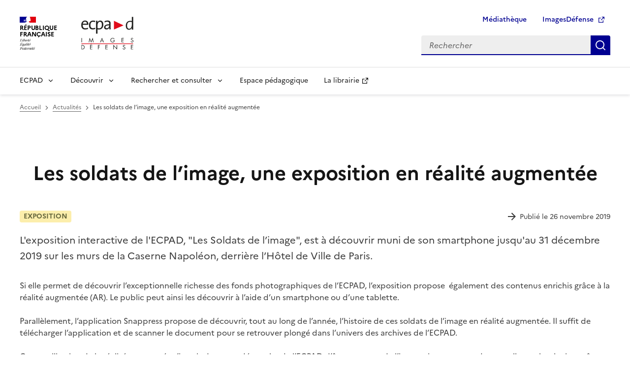

--- FILE ---
content_type: text/html; charset=UTF-8
request_url: https://www.ecpad.fr/actualites/les-soldats-de-limage-une-exposition-en-realite-augmentee/
body_size: 15507
content:
<!doctype html>
<html lang="fr-FR">
  <head>
    <meta charset="utf-8">
    <meta http-equiv="x-ua-compatible" content="ie=edge">
    <meta name="format-detection" content="telephone=no">
    <meta name="viewport" content="width=device-width, initial-scale=1">
    <link rel="dns-prefetch" href="https://analytics.ecpad.fr">
    <link rel="apple-touch-icon" sizes="180x180"
          href="https://www.ecpad.fr/wp-content/themes/ecpadv2/favicons/apple-touch-icon.png">
    <link rel="icon" type="image/png" sizes="32x32"
          href="https://www.ecpad.fr/wp-content/themes/ecpadv2/favicons/favicon-32x32.png">
    <link rel="icon" type="image/png" sizes="16x16"
          href="https://www.ecpad.fr/wp-content/themes/ecpadv2/favicons/favicon-16x16.png">
    <link rel="manifest" href="https://www.ecpad.fr/wp-content/themes/ecpadv2/favicons/site.webmanifest">
    <link rel="mask-icon" href="https://www.ecpad.fr/wp-content/themes/ecpadv2/favicons/safari-pinned-tab.svg"
          color="#e20613">
    <link rel="shortcut icon" href="https://www.ecpad.fr/wp-content/themes/ecpadv2/favicons/favicon.ico">
    <meta name="msapplication-TileColor" content="#00aba9">
    <meta name="msapplication-TileImage"
          content="https://www.ecpad.fr/wp-content/themes/ecpadv2/favicons/mstile-144x144.png">
    <meta name="msapplication-config" content="https://www.ecpad.fr/wp-content/themes/ecpadv2/favicons/browserconfig.xml">
    <meta name="theme-color" content="#ffffff">
        <title>Les soldats de l’image, une exposition en réalité augmentée</title>
	<style>img:is([sizes="auto" i], [sizes^="auto," i]) { contain-intrinsic-size: 3000px 1500px }</style>
	<link rel="canonical" href="https://www.ecpad.fr/actualites/les-soldats-de-limage-une-exposition-en-realite-augmentee/" />
<meta name="description" content="L&rsquo;exposition interactive de l&rsquo;ECPAD, &laquo; Les Soldats de l&rsquo;image &raquo;, est &agrave; d&eacute;couvrir muni de son smartphone jusqu&rsquo;au 31 d&eacute;cembre 2019 sur les murs de la Caserne&#8230;" />
<meta property="og:type" content="article" />
<meta property="og:locale" content="fr_FR" />
<meta property="og:title" content="Les soldats de l’image, une exposition en réalité augmentée" />
<meta property="og:description" content="L&rsquo;exposition interactive de l&rsquo;ECPAD, &laquo; Les Soldats de l&rsquo;image &raquo;, est &agrave; d&eacute;couvrir muni de son smartphone jusqu&rsquo;au 31 d&eacute;cembre 2019 sur les murs de la Caserne Napol&eacute;on, derri&egrave;re l&rsquo;H&ocirc;tel de Ville de&#8230;" />
<meta property="og:url" content="https://www.ecpad.fr/actualites/les-soldats-de-limage-une-exposition-en-realite-augmentee/" />
<meta property="og:image" content="https://www.ecpad.fr/wp-content/uploads/2019/11/soldats-de-l-images-en-realite-augmentee-2019_ECPAD_124_Z_001_001-1280x650.jpg" />
<meta property="og:image:width" content="1280" />
<meta property="og:image:height" content="650" />
<meta property="article:published_time" content="2019-11-26T09:55:39+00:00" />
<meta property="article:modified_time" content="2024-02-29T13:28:12+00:00" />
<meta property="article:publisher" content="https://www.facebook.com/ECPAD" />
<meta name="twitter:card" content="summary_large_image" />
<meta name="twitter:site" content="@ecpa_d" />
<meta name="twitter:title" content="Les soldats de l’image, une exposition en réalité augmentée" />
<meta name="twitter:description" content="L&rsquo;exposition interactive de l&rsquo;ECPAD, &laquo; Les Soldats de l&rsquo;image &raquo;, est &agrave; d&eacute;couvrir muni de son smartphone jusqu&rsquo;au 31 d&eacute;cembre 2019 sur les murs de la Caserne Napol&eacute;on, derri&egrave;re l&rsquo;H&ocirc;tel de Ville de&#8230;" />
<meta name="twitter:image" content="https://www.ecpad.fr/wp-content/uploads/2019/11/soldats-de-l-images-en-realite-augmentee-2019_ECPAD_124_Z_001_001-1280x650.jpg" />
<meta name="google-site-verification" content="VNJjaR6miQs4xdP11i90ujEU2p-22L6KfFPu7RjFuc4" />
<script type="application/ld+json">{"@context":"https://schema.org","@graph":[{"@type":"WebSite","@id":"https://www.ecpad.fr/#/schema/WebSite","url":"https://www.ecpad.fr/","alternateName":"ECPAD","inLanguage":"fr-FR","potentialAction":{"@type":"SearchAction","target":{"@type":"EntryPoint","urlTemplate":"https://www.ecpad.fr/search/{search_term_string}/"},"query-input":"required name=search_term_string"},"publisher":{"@type":"Organization","@id":"https://www.ecpad.fr/#/schema/Organization","name":"ECPAD","url":"https://www.ecpad.fr/","sameAs":["https://www.facebook.com/ECPAD","https://twitter.com/ecpa_d","https://www.instagram.com/ecpad/","https://www.youtube.com/channel/UCQra72pGt2WlX76fUGjsIvQ","https://fr.linkedin.com/company/ecpad"],"logo":{"@type":"ImageObject","url":"https://www.ecpad.fr/wp-content/uploads/2019/06/cropped-logoECPAD_FB.png","contentUrl":"https://www.ecpad.fr/wp-content/uploads/2019/06/cropped-logoECPAD_FB.png","width":1200,"height":630,"contentSize":"91493"}}},{"@type":"WebPage","@id":"https://www.ecpad.fr/actualites/les-soldats-de-limage-une-exposition-en-realite-augmentee/","url":"https://www.ecpad.fr/actualites/les-soldats-de-limage-une-exposition-en-realite-augmentee/","name":"Les soldats de l’image, une exposition en réalité augmentée","description":"L&rsquo;exposition interactive de l&rsquo;ECPAD, &laquo; Les Soldats de l&rsquo;image &raquo;, est &agrave; d&eacute;couvrir muni de son smartphone jusqu&rsquo;au 31 d&eacute;cembre 2019 sur les murs de la Caserne&#8230;","inLanguage":"fr-FR","isPartOf":{"@id":"https://www.ecpad.fr/#/schema/WebSite"},"breadcrumb":{"@type":"BreadcrumbList","@id":"https://www.ecpad.fr/#/schema/BreadcrumbList","itemListElement":[{"@type":"ListItem","position":1,"item":"https://www.ecpad.fr/"},{"@type":"ListItem","position":2,"item":"https://www.ecpad.fr/actualites/","name":"Actualités"},{"@type":"ListItem","position":3,"name":"Les soldats de l’image, une exposition en réalité augmentée"}]},"potentialAction":{"@type":"ReadAction","target":"https://www.ecpad.fr/actualites/les-soldats-de-limage-une-exposition-en-realite-augmentee/"},"datePublished":"2019-11-26T09:55:39+00:00","dateModified":"2024-02-29T13:28:12+00:00","author":{"@type":"Person","@id":"https://www.ecpad.fr/#/schema/Person/db2f4fafb3d762f4248a859733c2a684","name":"carcf6"}}]}</script>
<script>
window._wpemojiSettings = {"baseUrl":"https:\/\/s.w.org\/images\/core\/emoji\/16.0.1\/72x72\/","ext":".png","svgUrl":"https:\/\/s.w.org\/images\/core\/emoji\/16.0.1\/svg\/","svgExt":".svg","source":{"concatemoji":"https:\/\/www.ecpad.fr\/wp-includes\/js\/wp-emoji-release.min.js?ver=6.8.3"}};
/*! This file is auto-generated */
!function(s,n){var o,i,e;function c(e){try{var t={supportTests:e,timestamp:(new Date).valueOf()};sessionStorage.setItem(o,JSON.stringify(t))}catch(e){}}function p(e,t,n){e.clearRect(0,0,e.canvas.width,e.canvas.height),e.fillText(t,0,0);var t=new Uint32Array(e.getImageData(0,0,e.canvas.width,e.canvas.height).data),a=(e.clearRect(0,0,e.canvas.width,e.canvas.height),e.fillText(n,0,0),new Uint32Array(e.getImageData(0,0,e.canvas.width,e.canvas.height).data));return t.every(function(e,t){return e===a[t]})}function u(e,t){e.clearRect(0,0,e.canvas.width,e.canvas.height),e.fillText(t,0,0);for(var n=e.getImageData(16,16,1,1),a=0;a<n.data.length;a++)if(0!==n.data[a])return!1;return!0}function f(e,t,n,a){switch(t){case"flag":return n(e,"\ud83c\udff3\ufe0f\u200d\u26a7\ufe0f","\ud83c\udff3\ufe0f\u200b\u26a7\ufe0f")?!1:!n(e,"\ud83c\udde8\ud83c\uddf6","\ud83c\udde8\u200b\ud83c\uddf6")&&!n(e,"\ud83c\udff4\udb40\udc67\udb40\udc62\udb40\udc65\udb40\udc6e\udb40\udc67\udb40\udc7f","\ud83c\udff4\u200b\udb40\udc67\u200b\udb40\udc62\u200b\udb40\udc65\u200b\udb40\udc6e\u200b\udb40\udc67\u200b\udb40\udc7f");case"emoji":return!a(e,"\ud83e\udedf")}return!1}function g(e,t,n,a){var r="undefined"!=typeof WorkerGlobalScope&&self instanceof WorkerGlobalScope?new OffscreenCanvas(300,150):s.createElement("canvas"),o=r.getContext("2d",{willReadFrequently:!0}),i=(o.textBaseline="top",o.font="600 32px Arial",{});return e.forEach(function(e){i[e]=t(o,e,n,a)}),i}function t(e){var t=s.createElement("script");t.src=e,t.defer=!0,s.head.appendChild(t)}"undefined"!=typeof Promise&&(o="wpEmojiSettingsSupports",i=["flag","emoji"],n.supports={everything:!0,everythingExceptFlag:!0},e=new Promise(function(e){s.addEventListener("DOMContentLoaded",e,{once:!0})}),new Promise(function(t){var n=function(){try{var e=JSON.parse(sessionStorage.getItem(o));if("object"==typeof e&&"number"==typeof e.timestamp&&(new Date).valueOf()<e.timestamp+604800&&"object"==typeof e.supportTests)return e.supportTests}catch(e){}return null}();if(!n){if("undefined"!=typeof Worker&&"undefined"!=typeof OffscreenCanvas&&"undefined"!=typeof URL&&URL.createObjectURL&&"undefined"!=typeof Blob)try{var e="postMessage("+g.toString()+"("+[JSON.stringify(i),f.toString(),p.toString(),u.toString()].join(",")+"));",a=new Blob([e],{type:"text/javascript"}),r=new Worker(URL.createObjectURL(a),{name:"wpTestEmojiSupports"});return void(r.onmessage=function(e){c(n=e.data),r.terminate(),t(n)})}catch(e){}c(n=g(i,f,p,u))}t(n)}).then(function(e){for(var t in e)n.supports[t]=e[t],n.supports.everything=n.supports.everything&&n.supports[t],"flag"!==t&&(n.supports.everythingExceptFlag=n.supports.everythingExceptFlag&&n.supports[t]);n.supports.everythingExceptFlag=n.supports.everythingExceptFlag&&!n.supports.flag,n.DOMReady=!1,n.readyCallback=function(){n.DOMReady=!0}}).then(function(){return e}).then(function(){var e;n.supports.everything||(n.readyCallback(),(e=n.source||{}).concatemoji?t(e.concatemoji):e.wpemoji&&e.twemoji&&(t(e.twemoji),t(e.wpemoji)))}))}((window,document),window._wpemojiSettings);
</script>
<style id='wp-emoji-styles-inline-css'>

	img.wp-smiley, img.emoji {
		display: inline !important;
		border: none !important;
		box-shadow: none !important;
		height: 1em !important;
		width: 1em !important;
		margin: 0 0.07em !important;
		vertical-align: -0.1em !important;
		background: none !important;
		padding: 0 !important;
	}
</style>
<link rel='stylesheet' id='wp-block-library-css' href='https://www.ecpad.fr/wp-includes/css/dist/block-library/style.min.css?ver=6.8.3' media='all' />
<style id='qsm-quiz-style-inline-css'>


</style>
<link rel='stylesheet' id='wp-components-css' href='https://www.ecpad.fr/wp-includes/css/dist/components/style.min.css?ver=6.8.3' media='all' />
<link rel='stylesheet' id='wp-preferences-css' href='https://www.ecpad.fr/wp-includes/css/dist/preferences/style.min.css?ver=6.8.3' media='all' />
<link rel='stylesheet' id='wp-block-editor-css' href='https://www.ecpad.fr/wp-includes/css/dist/block-editor/style.min.css?ver=6.8.3' media='all' />
<link rel='stylesheet' id='wp-reusable-blocks-css' href='https://www.ecpad.fr/wp-includes/css/dist/reusable-blocks/style.min.css?ver=6.8.3' media='all' />
<link rel='stylesheet' id='wp-patterns-css' href='https://www.ecpad.fr/wp-includes/css/dist/patterns/style.min.css?ver=6.8.3' media='all' />
<link rel='stylesheet' id='wp-editor-css' href='https://www.ecpad.fr/wp-includes/css/dist/editor/style.min.css?ver=6.8.3' media='all' />
<link rel='stylesheet' id='blocks_ecpad-cgb-style-css-css' href='https://www.ecpad.fr/wp-content/plugins/blocks-ecpad/dist/blocks.style.build.css?ver=6.8.3' media='all' />
<style id='global-styles-inline-css'>
:root{--wp--preset--aspect-ratio--square: 1;--wp--preset--aspect-ratio--4-3: 4/3;--wp--preset--aspect-ratio--3-4: 3/4;--wp--preset--aspect-ratio--3-2: 3/2;--wp--preset--aspect-ratio--2-3: 2/3;--wp--preset--aspect-ratio--16-9: 16/9;--wp--preset--aspect-ratio--9-16: 9/16;--wp--preset--color--black: #000000;--wp--preset--color--cyan-bluish-gray: #abb8c3;--wp--preset--color--white: #ffffff;--wp--preset--color--pale-pink: #f78da7;--wp--preset--color--vivid-red: #cf2e2e;--wp--preset--color--luminous-vivid-orange: #ff6900;--wp--preset--color--luminous-vivid-amber: #fcb900;--wp--preset--color--light-green-cyan: #7bdcb5;--wp--preset--color--vivid-green-cyan: #00d084;--wp--preset--color--pale-cyan-blue: #8ed1fc;--wp--preset--color--vivid-cyan-blue: #0693e3;--wp--preset--color--vivid-purple: #9b51e0;--wp--preset--color--base: #ffffff;--wp--preset--color--contrast: #3a3a3a;--wp--preset--color--heading: #161616;--wp--preset--color--base-bleu-france: #f5f5fe;--wp--preset--color--base-alt-grey: #f6f6f6;--wp--preset--gradient--vivid-cyan-blue-to-vivid-purple: linear-gradient(135deg,rgba(6,147,227,1) 0%,rgb(155,81,224) 100%);--wp--preset--gradient--light-green-cyan-to-vivid-green-cyan: linear-gradient(135deg,rgb(122,220,180) 0%,rgb(0,208,130) 100%);--wp--preset--gradient--luminous-vivid-amber-to-luminous-vivid-orange: linear-gradient(135deg,rgba(252,185,0,1) 0%,rgba(255,105,0,1) 100%);--wp--preset--gradient--luminous-vivid-orange-to-vivid-red: linear-gradient(135deg,rgba(255,105,0,1) 0%,rgb(207,46,46) 100%);--wp--preset--gradient--very-light-gray-to-cyan-bluish-gray: linear-gradient(135deg,rgb(238,238,238) 0%,rgb(169,184,195) 100%);--wp--preset--gradient--cool-to-warm-spectrum: linear-gradient(135deg,rgb(74,234,220) 0%,rgb(151,120,209) 20%,rgb(207,42,186) 40%,rgb(238,44,130) 60%,rgb(251,105,98) 80%,rgb(254,248,76) 100%);--wp--preset--gradient--blush-light-purple: linear-gradient(135deg,rgb(255,206,236) 0%,rgb(152,150,240) 100%);--wp--preset--gradient--blush-bordeaux: linear-gradient(135deg,rgb(254,205,165) 0%,rgb(254,45,45) 50%,rgb(107,0,62) 100%);--wp--preset--gradient--luminous-dusk: linear-gradient(135deg,rgb(255,203,112) 0%,rgb(199,81,192) 50%,rgb(65,88,208) 100%);--wp--preset--gradient--pale-ocean: linear-gradient(135deg,rgb(255,245,203) 0%,rgb(182,227,212) 50%,rgb(51,167,181) 100%);--wp--preset--gradient--electric-grass: linear-gradient(135deg,rgb(202,248,128) 0%,rgb(113,206,126) 100%);--wp--preset--gradient--midnight: linear-gradient(135deg,rgb(2,3,129) 0%,rgb(40,116,252) 100%);--wp--preset--font-size--small: 13px;--wp--preset--font-size--medium: 20px;--wp--preset--font-size--large: 36px;--wp--preset--font-size--x-large: 42px;--wp--preset--font-size--fr-xs: 12px;--wp--preset--font-size--fr-sm: 14px;--wp--preset--font-size--fr-md: 16px;--wp--preset--font-size--fr-lg: 18px;--wp--preset--font-size--fr-xl: 20px;--wp--preset--font-size--fr-h-3: 28px;--wp--preset--font-size--fr-h-4: 24px;--wp--preset--font-size--fr-h-5: 22px;--wp--preset--font-size--fr-h-6: 20px;--wp--preset--font-family--marianne: Marianne, Arial, system-ui, -apple-system, 'Segoe UI', 'Helvetica Neue', 'Noto Sans', 'Liberation Sans', sans-serif, 'Apple Color Emoji', 'Segoe UI Emoji', 'Segoe UI Symbol', 'Noto Color Emoji';--wp--preset--spacing--20: 0.44rem;--wp--preset--spacing--30: 0.67rem;--wp--preset--spacing--40: 1rem;--wp--preset--spacing--50: 1.5rem;--wp--preset--spacing--60: 2.25rem;--wp--preset--spacing--70: 3.38rem;--wp--preset--spacing--80: 5.06rem;--wp--preset--shadow--natural: 6px 6px 9px rgba(0, 0, 0, 0.2);--wp--preset--shadow--deep: 12px 12px 50px rgba(0, 0, 0, 0.4);--wp--preset--shadow--sharp: 6px 6px 0px rgba(0, 0, 0, 0.2);--wp--preset--shadow--outlined: 6px 6px 0px -3px rgba(255, 255, 255, 1), 6px 6px rgba(0, 0, 0, 1);--wp--preset--shadow--crisp: 6px 6px 0px rgba(0, 0, 0, 1);}:root { --wp--style--global--content-size: 78rem;--wp--style--global--wide-size: 78rem; }:where(body) { margin: 0; }.wp-site-blocks > .alignleft { float: left; margin-right: 2em; }.wp-site-blocks > .alignright { float: right; margin-left: 2em; }.wp-site-blocks > .aligncenter { justify-content: center; margin-left: auto; margin-right: auto; }:where(.is-layout-flex){gap: 0.5em;}:where(.is-layout-grid){gap: 0.5em;}.is-layout-flow > .alignleft{float: left;margin-inline-start: 0;margin-inline-end: 2em;}.is-layout-flow > .alignright{float: right;margin-inline-start: 2em;margin-inline-end: 0;}.is-layout-flow > .aligncenter{margin-left: auto !important;margin-right: auto !important;}.is-layout-constrained > .alignleft{float: left;margin-inline-start: 0;margin-inline-end: 2em;}.is-layout-constrained > .alignright{float: right;margin-inline-start: 2em;margin-inline-end: 0;}.is-layout-constrained > .aligncenter{margin-left: auto !important;margin-right: auto !important;}.is-layout-constrained > :where(:not(.alignleft):not(.alignright):not(.alignfull)){max-width: var(--wp--style--global--content-size);margin-left: auto !important;margin-right: auto !important;}.is-layout-constrained > .alignwide{max-width: var(--wp--style--global--wide-size);}body .is-layout-flex{display: flex;}.is-layout-flex{flex-wrap: wrap;align-items: center;}.is-layout-flex > :is(*, div){margin: 0;}body .is-layout-grid{display: grid;}.is-layout-grid > :is(*, div){margin: 0;}body{font-family: var(--wp--preset--font-family--marianne);padding-top: 0px;padding-right: 0px;padding-bottom: 0px;padding-left: 0px;}a:where(:not(.wp-element-button)){text-decoration: underline;}h1, h2, h3, h4, h5, h6{color: var(--wp--preset--color--heading);}:root :where(.wp-element-button, .wp-block-button__link){background-color: #32373c;border-width: 0;color: #fff;font-family: inherit;font-size: inherit;line-height: inherit;padding: calc(0.667em + 2px) calc(1.333em + 2px);text-decoration: none;}.has-black-color{color: var(--wp--preset--color--black) !important;}.has-cyan-bluish-gray-color{color: var(--wp--preset--color--cyan-bluish-gray) !important;}.has-white-color{color: var(--wp--preset--color--white) !important;}.has-pale-pink-color{color: var(--wp--preset--color--pale-pink) !important;}.has-vivid-red-color{color: var(--wp--preset--color--vivid-red) !important;}.has-luminous-vivid-orange-color{color: var(--wp--preset--color--luminous-vivid-orange) !important;}.has-luminous-vivid-amber-color{color: var(--wp--preset--color--luminous-vivid-amber) !important;}.has-light-green-cyan-color{color: var(--wp--preset--color--light-green-cyan) !important;}.has-vivid-green-cyan-color{color: var(--wp--preset--color--vivid-green-cyan) !important;}.has-pale-cyan-blue-color{color: var(--wp--preset--color--pale-cyan-blue) !important;}.has-vivid-cyan-blue-color{color: var(--wp--preset--color--vivid-cyan-blue) !important;}.has-vivid-purple-color{color: var(--wp--preset--color--vivid-purple) !important;}.has-base-color{color: var(--wp--preset--color--base) !important;}.has-contrast-color{color: var(--wp--preset--color--contrast) !important;}.has-heading-color{color: var(--wp--preset--color--heading) !important;}.has-base-bleu-france-color{color: var(--wp--preset--color--base-bleu-france) !important;}.has-base-alt-grey-color{color: var(--wp--preset--color--base-alt-grey) !important;}.has-black-background-color{background-color: var(--wp--preset--color--black) !important;}.has-cyan-bluish-gray-background-color{background-color: var(--wp--preset--color--cyan-bluish-gray) !important;}.has-white-background-color{background-color: var(--wp--preset--color--white) !important;}.has-pale-pink-background-color{background-color: var(--wp--preset--color--pale-pink) !important;}.has-vivid-red-background-color{background-color: var(--wp--preset--color--vivid-red) !important;}.has-luminous-vivid-orange-background-color{background-color: var(--wp--preset--color--luminous-vivid-orange) !important;}.has-luminous-vivid-amber-background-color{background-color: var(--wp--preset--color--luminous-vivid-amber) !important;}.has-light-green-cyan-background-color{background-color: var(--wp--preset--color--light-green-cyan) !important;}.has-vivid-green-cyan-background-color{background-color: var(--wp--preset--color--vivid-green-cyan) !important;}.has-pale-cyan-blue-background-color{background-color: var(--wp--preset--color--pale-cyan-blue) !important;}.has-vivid-cyan-blue-background-color{background-color: var(--wp--preset--color--vivid-cyan-blue) !important;}.has-vivid-purple-background-color{background-color: var(--wp--preset--color--vivid-purple) !important;}.has-base-background-color{background-color: var(--wp--preset--color--base) !important;}.has-contrast-background-color{background-color: var(--wp--preset--color--contrast) !important;}.has-heading-background-color{background-color: var(--wp--preset--color--heading) !important;}.has-base-bleu-france-background-color{background-color: var(--wp--preset--color--base-bleu-france) !important;}.has-base-alt-grey-background-color{background-color: var(--wp--preset--color--base-alt-grey) !important;}.has-black-border-color{border-color: var(--wp--preset--color--black) !important;}.has-cyan-bluish-gray-border-color{border-color: var(--wp--preset--color--cyan-bluish-gray) !important;}.has-white-border-color{border-color: var(--wp--preset--color--white) !important;}.has-pale-pink-border-color{border-color: var(--wp--preset--color--pale-pink) !important;}.has-vivid-red-border-color{border-color: var(--wp--preset--color--vivid-red) !important;}.has-luminous-vivid-orange-border-color{border-color: var(--wp--preset--color--luminous-vivid-orange) !important;}.has-luminous-vivid-amber-border-color{border-color: var(--wp--preset--color--luminous-vivid-amber) !important;}.has-light-green-cyan-border-color{border-color: var(--wp--preset--color--light-green-cyan) !important;}.has-vivid-green-cyan-border-color{border-color: var(--wp--preset--color--vivid-green-cyan) !important;}.has-pale-cyan-blue-border-color{border-color: var(--wp--preset--color--pale-cyan-blue) !important;}.has-vivid-cyan-blue-border-color{border-color: var(--wp--preset--color--vivid-cyan-blue) !important;}.has-vivid-purple-border-color{border-color: var(--wp--preset--color--vivid-purple) !important;}.has-base-border-color{border-color: var(--wp--preset--color--base) !important;}.has-contrast-border-color{border-color: var(--wp--preset--color--contrast) !important;}.has-heading-border-color{border-color: var(--wp--preset--color--heading) !important;}.has-base-bleu-france-border-color{border-color: var(--wp--preset--color--base-bleu-france) !important;}.has-base-alt-grey-border-color{border-color: var(--wp--preset--color--base-alt-grey) !important;}.has-vivid-cyan-blue-to-vivid-purple-gradient-background{background: var(--wp--preset--gradient--vivid-cyan-blue-to-vivid-purple) !important;}.has-light-green-cyan-to-vivid-green-cyan-gradient-background{background: var(--wp--preset--gradient--light-green-cyan-to-vivid-green-cyan) !important;}.has-luminous-vivid-amber-to-luminous-vivid-orange-gradient-background{background: var(--wp--preset--gradient--luminous-vivid-amber-to-luminous-vivid-orange) !important;}.has-luminous-vivid-orange-to-vivid-red-gradient-background{background: var(--wp--preset--gradient--luminous-vivid-orange-to-vivid-red) !important;}.has-very-light-gray-to-cyan-bluish-gray-gradient-background{background: var(--wp--preset--gradient--very-light-gray-to-cyan-bluish-gray) !important;}.has-cool-to-warm-spectrum-gradient-background{background: var(--wp--preset--gradient--cool-to-warm-spectrum) !important;}.has-blush-light-purple-gradient-background{background: var(--wp--preset--gradient--blush-light-purple) !important;}.has-blush-bordeaux-gradient-background{background: var(--wp--preset--gradient--blush-bordeaux) !important;}.has-luminous-dusk-gradient-background{background: var(--wp--preset--gradient--luminous-dusk) !important;}.has-pale-ocean-gradient-background{background: var(--wp--preset--gradient--pale-ocean) !important;}.has-electric-grass-gradient-background{background: var(--wp--preset--gradient--electric-grass) !important;}.has-midnight-gradient-background{background: var(--wp--preset--gradient--midnight) !important;}.has-small-font-size{font-size: var(--wp--preset--font-size--small) !important;}.has-medium-font-size{font-size: var(--wp--preset--font-size--medium) !important;}.has-large-font-size{font-size: var(--wp--preset--font-size--large) !important;}.has-x-large-font-size{font-size: var(--wp--preset--font-size--x-large) !important;}.has-fr-xs-font-size{font-size: var(--wp--preset--font-size--fr-xs) !important;}.has-fr-sm-font-size{font-size: var(--wp--preset--font-size--fr-sm) !important;}.has-fr-md-font-size{font-size: var(--wp--preset--font-size--fr-md) !important;}.has-fr-lg-font-size{font-size: var(--wp--preset--font-size--fr-lg) !important;}.has-fr-xl-font-size{font-size: var(--wp--preset--font-size--fr-xl) !important;}.has-fr-h-3-font-size{font-size: var(--wp--preset--font-size--fr-h-3) !important;}.has-fr-h-4-font-size{font-size: var(--wp--preset--font-size--fr-h-4) !important;}.has-fr-h-5-font-size{font-size: var(--wp--preset--font-size--fr-h-5) !important;}.has-fr-h-6-font-size{font-size: var(--wp--preset--font-size--fr-h-6) !important;}.has-marianne-font-family{font-family: var(--wp--preset--font-family--marianne) !important;}
:where(.wp-block-post-template.is-layout-flex){gap: 1.25em;}:where(.wp-block-post-template.is-layout-grid){gap: 1.25em;}
:where(.wp-block-columns.is-layout-flex){gap: 2em;}:where(.wp-block-columns.is-layout-grid){gap: 2em;}
:root :where(.wp-block-pullquote){font-size: 1.5em;line-height: 1.6;}
</style>
<link rel='stylesheet' id='wp_mailjet_form_builder_widget-widget-front-styles-css' href='https://www.ecpad.fr/wp-content/plugins/mailjet-for-wordpress/src/widgetformbuilder/css/front-widget.css?ver=6.1.5' media='all' />
<link rel='stylesheet' id='cf7cf-style-css' href='https://www.ecpad.fr/wp-content/plugins/cf7-conditional-fields/style.css?ver=2.6.4' media='all' />
<link rel='stylesheet' id='app/0-css' href='https://www.ecpad.fr/wp-content/themes/ecpadv2/public/css/app.a46767.css' media='all' />
<link rel='stylesheet' id='dsfr/0-css' href='https://www.ecpad.fr/wp-content/themes/ecpadv2/public/css/dsfr.9fff2c.css' media='all' />
<link rel='stylesheet' id='nextgen-custom/0-css' href='https://www.ecpad.fr/wp-content/themes/ecpadv2/public/css/nextgen-custom.1cd731.css' media='all' />
<script src="https://www.ecpad.fr/wp-includes/js/jquery/jquery.min.js?ver=3.7.1" id="jquery-core-js"></script>
<script src="https://www.ecpad.fr/wp-includes/js/jquery/jquery-migrate.min.js?ver=3.4.1" id="jquery-migrate-js"></script>
<style class='wp-fonts-local'>
@font-face{font-family:Marianne;font-style:normal;font-weight:400;font-display:fallback;src:url('https://www.ecpad.fr/wp-content/themes/ecpadv2/resources/fonts/Marianne-Regular.woff2') format('woff2');}
@font-face{font-family:Marianne;font-style:italic;font-weight:400;font-display:fallback;src:url('https://www.ecpad.fr/wp-content/themes/ecpadv2/resources/fonts/Marianne-Regular_Italic.woff2') format('woff2');}
@font-face{font-family:Marianne;font-style:normal;font-weight:300;font-display:fallback;src:url('https://www.ecpad.fr/wp-content/themes/ecpadv2/resources/fonts/Marianne-Light.woff2') format('woff2');}
@font-face{font-family:Marianne;font-style:italic;font-weight:300;font-display:fallback;src:url('https://www.ecpad.fr/wp-content/themes/ecpadv2/resources/fonts/Marianne-Light_Italic.woff2') format('woff2');}
@font-face{font-family:Marianne;font-style:normal;font-weight:500;font-display:fallback;src:url('https://www.ecpad.fr/wp-content/themes/ecpadv2/resources/fonts/Marianne-Medium.woff2') format('woff2');}
@font-face{font-family:Marianne;font-style:italic;font-weight:500;font-display:fallback;src:url('https://www.ecpad.fr/wp-content/themes/ecpadv2/resources/fonts/Marianne-Medium_Italic.woff2') format('woff2');}
@font-face{font-family:Marianne;font-style:normal;font-weight:700;font-display:fallback;src:url('https://www.ecpad.fr/wp-content/themes/ecpadv2/resources/fonts/Marianne-Bold.woff2') format('woff2');}
@font-face{font-family:Marianne;font-style:italic;font-weight:700;font-display:fallback;src:url('https://www.ecpad.fr/wp-content/themes/ecpadv2/resources/fonts/Marianne-Bold_Italic.woff2') format('woff2');}
</style>
  </head>

  <body class="wp-singular ecpad_actus-template-default single single-ecpad_actus postid-6959 wp-embed-responsive wp-theme-ecpadv2 exposition-coup-d-envoi-la-grande-guerre-et-les-sports-collectifs">
        <div id="app">
      <div class="fr-skiplinks">
  <nav class="fr-container" role="navigation" aria-label="Accès rapide">
    <ul class="fr-skiplinks__list">
      <li>
        <a class="fr-link" href="#main">Contenu</a>
      </li>
      <li>
        <a class="fr-link" href="#navigation-581">Menu</a>
      </li>
      <li>
        <a class="fr-link" href="#search-574">Recherche</a>
      </li>
      <li>
        <a class="fr-link" href="#footer">Pied de page</a>
      </li>
    </ul>
  </nav>
</div>
      <header role="banner" class="fr-header">
  <div class="fr-header__body">
    <div class="fr-container">
      <div class="fr-header__body-row">
        <div class="fr-header__brand fr-enlarge-link">
          <div class="fr-header__brand-top">
            <div class="fr-header__logo">
              <p class="fr-logo">
                République
                <br>Française
              </p>
            </div>
            <div class="fr-header__operator">
              <a href="https://www.ecpad.fr/" title="Accueil - ECPAD - République Française">
                <img class="fr-responsive-img" style="max-width:9.0625rem;" src="https://www.ecpad.fr/wp-content/themes/ecpadv2/public/images/logo_ecpad.36b178.svg" alt="Logo de l'ECPAD" />
              </a>
            </div>
            <div class="fr-header__navbar">
              <button class="fr-btn--search fr-btn" data-fr-opened="false" aria-controls="modal-menu-mobile" id="button-576" title="Rechercher">
                Rechercher
              </button>
              <button class="fr-btn--menu fr-btn" data-fr-opened="false" aria-controls="modal-577" aria-haspopup="menu" id="button-578" title="Menu">
                Menu
              </button>
            </div>
          </div>
        </div>
        <div class="fr-header__tools">
          <div class="fr-header__tools-links">
            <ul class="fr-btns-group">
              <li>
                <a class="fr-btn" href="https://www.ecpad.fr/mediatheque/">
                  Médiathèque
                </a>
              </li>
              <li>
                <a class="fr-btn" href="https://imagesdefense.gouv.fr/" target="_blank" rel="noopener" title="Aller sur le site ImagesDéfense - nouvel onglet">
                  ImagesDéfense
                </a>
              </li>
            </ul>
          </div>
          <div class="fr-header__search fr-modal" id="modal-menu-mobile">
            <div class="fr-container fr-container-lg--fluid">
              <button class="fr-btn--close fr-btn" aria-controls="modal-menu-mobile" title="Fermer">
                Fermer
              </button>
              <form class="fr-search-bar search-form" id="search-574" role="search" method="get" action="https://www.ecpad.fr/">
                <label class="fr-label" for="s">
                  Rechercher
                </label>
                <input class="fr-input" placeholder="Rechercher" type="search" id="s" name="s">
                <button class="fr-btn" title="Rechercher">
                  Rechercher
                </button>
              </form>
            </div>
          </div>
        </div>
      </div>
    </div>
  </div>
  <div class="fr-header__menu fr-modal" id="modal-577" aria-labelledby="button-578">
    <div class="fr-container">
      <button class="fr-btn--close fr-btn" aria-controls="modal-577" title="Fermer">
        Fermer
      </button>
      <div class="fr-header__menu-links">
      </div>
      <nav class="fr-nav" id="navigation-581" role="navigation" aria-label="Menu principal">
                      <ul id="menu-mega-menu" class="fr-nav__list"><li id="menu-item-26334" class="menu-item menu-item-type-custom menu-item-object-custom menu-item-has-children menu-item-26334 fr-nav__item"><button class="fr-nav__btn" aria-expanded="false" aria-controls="sub-menu-item-26334" >ECPAD</button><div class="fr-collapse fr-mega-menu" tabindex="-1" id="sub-menu-item-26334">
<div class='fr-container fr-container--fluid fr-container-lg'><button class="fr-btn--close fr-btn" aria-controls="sub-menu-item-26334">Fermer</button>
<div class='fr-grid-row fr-grid-row-lg--gutters'><div class='fr-col-12 fr-col-lg-8 fr-col-offset-lg-4--right'>
<div class='fr-mega-menu__leader'>
<h4 class='fr-h4 fr-mb-2v'>ECPAD</h4></div>
</div>

	<div class="sub-menu fr-col-12 fr-col-lg-4" id="sub-menu-item-26336">
	<ul class='fr-mega-menu__list'>		<li id="menu-item-26338" class="menu-item menu-item-type-post_type menu-item-object-page menu-item-26338"><a  href="https://www.ecpad.fr/presentation/" class="fr-nav__link">Présentation et missions</a>
		<li id="menu-item-26341" class="menu-item menu-item-type-post_type menu-item-object-page menu-item-26341"><a  href="https://www.ecpad.fr/histoire-de-letablissement/" class="fr-nav__link">Histoire de l’établissement</a>
		<li id="menu-item-26345" class="menu-item menu-item-type-post_type menu-item-object-page menu-item-26345"><a  href="https://www.ecpad.fr/le-cinema-et-la-photo-des-armees/" class="fr-nav__link">Histoire des soldats de l’image</a>
		<li id="menu-item-26347" class="menu-item menu-item-type-post_type_archive menu-item-object-ecpad_realisation menu-item-26347"><a  href="https://www.ecpad.fr/nos-realisations/" class="fr-nav__link">Catalogue des réalisations</a>
		<li id="menu-item-26348" class="menu-item menu-item-type-post_type_archive menu-item-object-ecpad_actus menu-item-26348"><a  href="https://www.ecpad.fr/actualites/" class="fr-nav__link">Actualités</a>
		<li id="menu-item-26351" class="menu-item menu-item-type-post_type menu-item-object-page menu-item-26351"><a  href="https://www.ecpad.fr/recrutement/" class="fr-nav__link">Nous rejoindre</a>
	</div>
</div>
</div>
</div>
</li>
<li id="menu-item-26354" class="menu-item menu-item-type-custom menu-item-object-custom menu-item-has-children menu-item-26354 fr-nav__item"><button class="fr-nav__btn" aria-expanded="false" aria-controls="sub-menu-item-26354" >Découvrir</button><div class="fr-collapse fr-mega-menu" tabindex="-1" id="sub-menu-item-26354">
<div class='fr-container fr-container--fluid fr-container-lg'><button class="fr-btn--close fr-btn" aria-controls="sub-menu-item-26354">Fermer</button>
<div class='fr-grid-row fr-grid-row-lg--gutters'><div class='fr-col-12 fr-col-lg-8 fr-col-offset-lg-4--right'>
<div class='fr-mega-menu__leader'>
<h4 class='fr-h4 fr-mb-2v'>Découvrir</h4></div>
</div>

	<div class="sub-menu fr-col-12 fr-col-lg-4" id="sub-menu-item-26355">
	<ul class='fr-mega-menu__list'>		<li id="menu-item-27360" class="menu-item menu-item-type-post_type_archive menu-item-object-ecpad_agenda menu-item-27360"><a  href="https://www.ecpad.fr/programmation-culturelle/" class="fr-nav__link">Programmation culturelle</a>
		<li id="menu-item-27189" class="menu-item menu-item-type-post_type menu-item-object-page menu-item-27189"><a  href="https://www.ecpad.fr/publications/" class="fr-nav__link">Publications</a>
		<li id="menu-item-27188" class="menu-item menu-item-type-post_type menu-item-object-page menu-item-27188"><a  href="https://www.ecpad.fr/expositions/" class="fr-nav__link">Expositions</a>
		<li id="menu-item-27187" class="menu-item menu-item-type-post_type menu-item-object-page menu-item-27187"><a  href="https://www.ecpad.fr/coproductions/" class="fr-nav__link">Coproductions</a>
		<li id="menu-item-27186" class="menu-item menu-item-type-post_type menu-item-object-page menu-item-27186"><a  href="https://www.ecpad.fr/captations/" class="fr-nav__link">Captations</a>
	</div>

	<div class="sub-menu fr-col-12 fr-col-lg-4" id="sub-menu-item-26364">
	<ul class='fr-mega-menu__list'>		<li id="menu-item-27185" class="menu-item menu-item-type-post_type menu-item-object-page menu-item-27185"><a  href="https://www.ecpad.fr/productions-film/" class="fr-nav__link">Productions film</a>
		<li id="menu-item-27184" class="menu-item menu-item-type-post_type menu-item-object-page menu-item-27184"><a  href="https://www.ecpad.fr/reportages-photo/" class="fr-nav__link">Reportages photo</a>
		<li id="menu-item-27183" class="menu-item menu-item-type-post_type menu-item-object-page menu-item-27183"><a  href="https://www.ecpad.fr/nouvelles-ecritures/" class="fr-nav__link">Nouvelles écritures</a>
		<li id="menu-item-27067" class="menu-item menu-item-type-post_type menu-item-object-page menu-item-27067"><a  href="https://www.ecpad.fr/la-residence-au-fort/" class="fr-nav__link">Résidences au fort</a>
		<li id="menu-item-27182" class="menu-item menu-item-type-post_type menu-item-object-page menu-item-27182"><a  href="https://www.ecpad.fr/dossiers-thematiques/" class="fr-nav__link">Dossiers thématiques</a>
	</div>
</div>
</div>
</div>
</li>
<li id="menu-item-26371" class="menu-item menu-item-type-custom menu-item-object-custom menu-item-has-children menu-item-26371 fr-nav__item"><button class="fr-nav__btn" aria-expanded="false" aria-controls="sub-menu-item-26371" >Rechercher et consulter</button><div class="fr-collapse fr-mega-menu" tabindex="-1" id="sub-menu-item-26371">
<div class='fr-container fr-container--fluid fr-container-lg'><button class="fr-btn--close fr-btn" aria-controls="sub-menu-item-26371">Fermer</button>
<div class='fr-grid-row fr-grid-row-lg--gutters'><div class='fr-col-12 fr-col-lg-8 fr-col-offset-lg-4--right'>
<div class='fr-mega-menu__leader'>
<h4 class='fr-h4 fr-mb-2v'>Rechercher et consulter</h4></div>
</div>

	<div class="sub-menu fr-col-12 fr-col-lg-4" id="sub-menu-item-26372"><h5  id="menu-item-26994" class="menu-item menu-item-type-post_type menu-item-object-page menu-item-has-children menu-item-26994 fr-mega-menu__category">
		<a  href="https://www.ecpad.fr/aide-a-la-recherche/" class="fr-nav__link"> Aide à la recherche</a>
</h5>
		
		<ul class="fr-mega-menu__list" id="sub-menu-item-26994">			<li id="menu-item-26375" class="menu-item menu-item-type-taxonomy menu-item-object-category menu-item-26375"><a href="https://www.ecpad.fr/category/aide-a-la-recherche/premiere-guerre-mondiale/" class="fr-nav__link">Première Guerre mondiale</a></li>
			<li id="menu-item-26376" class="menu-item menu-item-type-taxonomy menu-item-object-category menu-item-26376"><a href="https://www.ecpad.fr/category/aide-a-la-recherche/entre-deux-guerres/" class="fr-nav__link">Entre-deux-guerres</a></li>
			<li id="menu-item-26377" class="menu-item menu-item-type-taxonomy menu-item-object-category menu-item-26377"><a href="https://www.ecpad.fr/category/aide-a-la-recherche/seconde-guerre-mondiale/" class="fr-nav__link">Seconde Guerre mondiale</a></li>
			<li id="menu-item-26379" class="menu-item menu-item-type-taxonomy menu-item-object-category menu-item-26379"><a href="https://www.ecpad.fr/category/aide-a-la-recherche/1946-1961/" class="fr-nav__link">1946 &#8211; 1961</a></li>
			<li id="menu-item-26380" class="menu-item menu-item-type-taxonomy menu-item-object-category menu-item-26380"><a href="https://www.ecpad.fr/category/aide-a-la-recherche/1961-2000/" class="fr-nav__link">1961 &#8211; 2000</a></li>
			<li id="menu-item-26381" class="menu-item menu-item-type-taxonomy menu-item-object-category menu-item-26381"><a href="https://www.ecpad.fr/category/aide-a-la-recherche/depuis-2001/" class="fr-nav__link">Depuis 2001</a></li>
			<li id="menu-item-26382" class="menu-item menu-item-type-taxonomy menu-item-object-category menu-item-26382"><a href="https://www.ecpad.fr/category/aide-a-la-recherche/fonds-prives/" class="fr-nav__link">Fonds privés</a></li>
		</ul>
	</div>

	<div class="sub-menu fr-col-12 fr-col-lg-4" id="sub-menu-item-26384">
	<ul class='fr-mega-menu__list'><h5  id="menu-item-26385" class="menu-item menu-item-type-custom menu-item-object-custom menu-item-26385 fr-mega-menu__category">
		<a  title=" ImagesDéfense - nouvel onglet" target="_blank" rel="noopener" href="https://imagesdefense.gouv.fr/" class="fr-nav__link"> ImagesDéfense</a>
</h5>
		<h5  id="menu-item-26402" class="menu-item menu-item-type-post_type menu-item-object-page menu-item-26402 fr-mega-menu__category">
		<a  href="https://www.ecpad.fr/mediatheque/" class="fr-nav__link"> Médiathèque</a>
</h5>
			</div>
</div>
</div>
</div>
</li>
<li id="menu-item-26403" class="menu-item menu-item-type-post_type menu-item-object-page menu-item-26403 fr-nav__item"><a href="https://www.ecpad.fr/activites-pedagogiques-et-scientifiques/" class="fr-nav__link">Espace pédagogique</a></li>
<li id="menu-item-26404" class="menu-item menu-item-type-custom menu-item-object-custom menu-item-26404 fr-nav__item"><a title="La librairie - nouvel onglet" target="_blank" rel="noopener" href="https://boutique.ecpad.fr/" class="fr-nav__link">La librairie</a></li>
</ul>
                </nav>
    </div>
  </div>
</header>
      <main class="main" id="main">
                <dialog aria-labelledby="fr-modal-title-modal-newsletter" role="dialog" id="fr-modal-newsletter" class="fr-modal">
  <div class="fr-container fr-container--fluid fr-container-md">
    <div class="fr-grid-row fr-grid-row--center">
      <div class="fr-col-12 fr-col-md-8">
        <div class="fr-modal__body">
          <div class="fr-modal__header">
            <button class="fr-btn--close fr-btn" title="Fermer la fenêtre modale" aria-controls="fr-modal-newsletter">
              Fermer
            </button>
          </div>
          <div class="fr-modal__content">
            <h1 id="fr-modal-title-modal-newsletter" class="fr-modal__title">
              <span class="fr-icon-arrow-right-line fr-icon--lg"></span>Abonnez-vous à nos newsletters
            </h1>
            
<div class="wpcf7 no-js" id="wpcf7-f16166-o1" lang="fr-FR" dir="ltr" data-wpcf7-id="16166">
<div class="screen-reader-response"><p role="status" aria-live="polite" aria-atomic="true"></p> <ul></ul></div>
<form action="/actualites/les-soldats-de-limage-une-exposition-en-realite-augmentee/#wpcf7-f16166-o1" method="post" class="wpcf7-form init" aria-label="Formulaire de contact" novalidate="novalidate" data-status="init">
<fieldset class="hidden-fields-container"><input type="hidden" name="_wpcf7" value="16166" /><input type="hidden" name="_wpcf7_version" value="6.1.2" /><input type="hidden" name="_wpcf7_locale" value="fr_FR" /><input type="hidden" name="_wpcf7_unit_tag" value="wpcf7-f16166-o1" /><input type="hidden" name="_wpcf7_container_post" value="0" /><input type="hidden" name="_wpcf7_posted_data_hash" value="" /><input type="hidden" name="_wpcf7cf_hidden_group_fields" value="[]" /><input type="hidden" name="_wpcf7cf_hidden_groups" value="[]" /><input type="hidden" name="_wpcf7cf_visible_groups" value="[]" /><input type="hidden" name="_wpcf7cf_repeaters" value="[]" /><input type="hidden" name="_wpcf7cf_steps" value="{}" /><input type="hidden" name="_wpcf7cf_options" value="{&quot;form_id&quot;:16166,&quot;conditions&quot;:[],&quot;settings&quot;:{&quot;animation&quot;:&quot;yes&quot;,&quot;animation_intime&quot;:200,&quot;animation_outtime&quot;:200,&quot;conditions_ui&quot;:&quot;normal&quot;,&quot;notice_dismissed&quot;:false,&quot;notice_dismissed_rollback-cf7-5.9.2&quot;:true}}" />
</fieldset>
<label> Courriel <span class="wpcf7-form-control-wrap" data-name="your-email"><input size="40" maxlength="400" class="wpcf7-form-control wpcf7-email wpcf7-validates-as-required wpcf7-text wpcf7-validates-as-email fr-input" autocomplete="email" aria-required="true" aria-invalid="false" value="" type="email" name="your-email" /></span></label>

<span class="wpcf7-form-control-wrap" data-name="mailjet-opt-in"><span class="wpcf7-form-control wpcf7-checkbox"><span class="wpcf7-list-item first last"><input type="checkbox" name="mailjet-opt-in[]" value="Je confirme mon inscription à la newsletter de l&#039;ECPAD" /><span class="wpcf7-list-item-label">Je confirme mon inscription à la newsletter de l&#039;ECPAD</span></span></span></span>

<p>Votre adresse de messagerie est uniquement utilisée pour vous envoyer la newsletter que vous avez choisie ou vous inviter à des événements. Vous pouvez à tout moment utiliser le lien de désabonnement intégré dans la newsletter ou l’invitation.</p>

<p>En savoir plus sur <a href="https://www.ecpad.fr/politique-relative-a-la-protection-des-donnees-personnelles/" target="_blank" title="Consulter la politique de confidentialité du site ECPAD (ouvre un nouvel onglet)">la gestion de vos données et vos droits du site de l’ECPAD</a>.</p>

<p class="fr-label">Code de sécurité</p>
<input type="hidden" name="_wpcf7_captcha_challenge_captcha-1" value="2375717381" /><img class="wpcf7-form-control wpcf7-captchac wpcf7-captcha-captcha-1" width="72" height="24" alt="captcha" src="https://www.ecpad.fr/wp-content/uploads/wpcf7_captcha/2375717381.png" />

<label class="fr-label">Recopiez le code de sécurité. Celui-ci comporte des chiffres et des lettres. <span class="wpcf7-form-control-wrap" data-name="captcha-1"><input size="40" class="wpcf7-form-control wpcf7-captchar fr-input" autocomplete="off" aria-invalid="false" value="" type="text" name="captcha-1" /></span></label>

<input class="wpcf7-form-control wpcf7-submit has-spinner fr-btn" type="submit" value="Je m&#039;abonne" /><div class="wpcf7-response-output" aria-hidden="true"></div>
</form>
</div>

            <a class="fr-link fr-icon-arrow-right-line fr-link--icon-right" href="https://www.ecpad.fr/les-newsletters/">
              Consulter les précédentes lettres
            </a>
          </div>
        </div>
      </div>
    </div>
  </div>
</dialog>
                               <article class="post-6959 ecpad_actus type-ecpad_actus status-publish has-post-thumbnail hentry tag-2d tag-107 tag-3d tag-exposition tag-innovation tag-ra tag-realite-augmentee">
  <header class="fr-container fr-mb-4w">
  <div class="fr-grid-row fr-grid-row--gutters">
    <div class="fr-col-12">
  <nav role="navigation" class="fr-breadcrumb" aria-label="vous êtes ici :">
    <button class="fr-breadcrumb__button" aria-expanded="false" aria-controls="breadcrumb-1">Voir le fil d’Ariane</button>
    <div class="fr-collapse" id="breadcrumb-1">
      <ol class="fr-breadcrumb__list" vocab="https://schema.org/" typeof="BreadcrumbList">
                              <!-- Breadcrumb NavXT 7.4.1 -->
<li><a property="item" typeof="WebPage" class="fr-breadcrumb__link home" href="https://www.ecpad.fr" title="Accueil"><span property="name">Accueil</span></a><meta property="position" content="1"></li><li><a property="item" typeof="WebPage" class="fr-breadcrumb__link archive post-ecpad_actus-archive" href="https://www.ecpad.fr/actualites/" title="Aller sur la page Actualités"><span property="name">Actualités</span></a><meta property="position" content="2"></li><li><a class="fr-breadcrumb__link post post-ecpad_actus current-item" aria-current="page">Les soldats de l’image, une exposition en réalité augmentée</a></li>
                        </ol>
    </div>
  </nav>
</div>
    <div class="fr-col-12">
      <h1 class="fr-text_align--center fr-my-7v">
        Les soldats de l’image, une exposition en réalité augmentée
              </h1>
    </div>
    <div class="fr-col-lg-6 fr-col-12">
      <ul class="fr-badges-group">
                                      <li>
              <p class="fr-badge fr-badge--green-tilleul-verveine">
                exposition
              </p>
            </li>
                        </ul>
    </div>
          <div class="fr-col-lg-6 fr-col-12">
        <p class="fr-text_align--left fr-text_align-lg--right fr-text--sm fr-mb-0">
          <span aria-hidden="true" class="fr-icon-arrow-right-line"></span>
          Publié le 26 novembre 2019
        </p>
      </div>
      </div>
  <div class="fr-grid-row fr-grid-row--gutters">
          <div class="fr-col-12 fr-hidden fr-unhidden-lg">
        <p class="fr-text--lead fr-mb-0">L'exposition interactive de l'ECPAD, "Les Soldats de l’image", est à découvrir muni de son smartphone jusqu'au 31 décembre 2019 sur les murs de la Caserne Napoléon, derrière l’Hôtel de Ville de Paris.</p>
      </div>
      </div>
</header>
  <section class="fr-my-0 fr-container">
      
<p>Si elle permet de découvrir l’exceptionnelle richesse des fonds photographiques de l’ECPAD, l’exposition propose&nbsp; également des contenus enrichis grâce à la réalité augmentée (AR). Le public peut ainsi les découvrir à l’aide d’un smartphone ou d’une tablette. </p>



<p>Parallèlement, l’application Snappress propose de découvrir, tout au&nbsp;long de l’année, l’histoire de ces soldats de l’image en réalité augmentée. Il suffit de télécharger l’application et de scanner le document pour se retrouver plongé dans l’univers des archives de l’ECPAD.</p>



<p>Cette utilisation de la réalité augmentée s’inscrit dans une démarche de l’ECPAD d’être au cœur de l’innovation en terme de nouvelles technologies, grâce également à la maîtrise de la réalité virtuelle, de reconstitution 2D et 3D, des tournages avec drones ou en 360°…</p>



<p>En partenariat avec la ville de Paris.</p>
  </section>
</article>
                        <div class="fr-container fr-mt-4w fr-clear">
  <div class="fr-share" id="share-page">
    <p class="fr-share__title">Partager la page</p>
    <ul class="fr-btns-group">
      <li>
        <a class="fr-btn--facebook fr-btn" target="_blank" rel="noopener" title="Partager cette page sur Facebook - nouvelle fenêtre" id="share-fb" onclick="window.open(this.href,'Partager sur Facebook','toolbar=no,location=yes,status=no,menubar=no,scrollbars=yes,resizable=yes,width=600,height=450'); event.preventDefault();" href="https://www.facebook.com/sharer.php?u=https://www.ecpad.fr/actualites/les-soldats-de-limage-une-exposition-en-realite-augmentee/">
          Partager sur Facebook
        </a>
      </li>
      <li>
        <a class="fr-btn--twitter-x fr-btn" target="_blank" rel="noopener" title="Partager cette page sur X - nouvelle fenêtre" id="share-twitter" onclick="window.open(this.href,'Partager sur X (anciennement Twitter)','toolbar=no,location=yes,status=no,menubar=no,scrollbars=yes,resizable=yes,width=600,height=420'); event.preventDefault();" href="https://twitter.com/intent/tweet?url=https://www.ecpad.fr/actualites/les-soldats-de-limage-une-exposition-en-realite-augmentee/">
          Partager sur X (anciennement Twitter)
        </a>
      </li>
      <li>
        <a class="fr-btn--linkedin fr-btn" target="_blank" rel="noopener" title="Partager cette page sur Linkedin - nouvelle fenêtre" id="share-linkedin" onclick="window.open(this.href,'Partager sur LinkedIn','toolbar=no,location=yes,status=no,menubar=no,scrollbars=yes,resizable=yes,width=550,height=550'); event.preventDefault();" href="https://www.linkedin.com/shareArticle?url=https://www.ecpad.fr/actualites/les-soldats-de-limage-une-exposition-en-realite-augmentee/">
          Partager sur LinkedIn
        </a>
      </li>
    </ul>
  </div>
</div>
                    <div class="fr-container fr-my-md-12v fr-mt-8v fr-mb-12v">
  <ul class="fr-tags-group">
          <li>
        <a href="https://www.ecpad.fr/tag/2d/" class="fr-tag" target="_self"
           title="Voir les articles possédant le mot-clé 2d"
        >
          2d
        </a>
      </li>
          <li>
        <a href="https://www.ecpad.fr/tag/360/" class="fr-tag" target="_self"
           title="Voir les articles possédant le mot-clé 360"
        >
          360
        </a>
      </li>
          <li>
        <a href="https://www.ecpad.fr/tag/3d/" class="fr-tag" target="_self"
           title="Voir les articles possédant le mot-clé 3d"
        >
          3d
        </a>
      </li>
          <li>
        <a href="https://www.ecpad.fr/tag/exposition/" class="fr-tag" target="_self"
           title="Voir les articles possédant le mot-clé Exposition"
        >
          Exposition
        </a>
      </li>
          <li>
        <a href="https://www.ecpad.fr/tag/innovation/" class="fr-tag" target="_self"
           title="Voir les articles possédant le mot-clé Innovation"
        >
          Innovation
        </a>
      </li>
          <li>
        <a href="https://www.ecpad.fr/tag/ra/" class="fr-tag" target="_self"
           title="Voir les articles possédant le mot-clé RA"
        >
          RA
        </a>
      </li>
          <li>
        <a href="https://www.ecpad.fr/tag/realite-augmentee/" class="fr-tag" target="_self"
           title="Voir les articles possédant le mot-clé Réalité augmentée"
        >
          Réalité augmentée
        </a>
      </li>
      </ul>
</div>
                            <section class="fr-container fr-mb-4w">
    <div class="fr-grid-row fr-grid-row--gutters">
      <div class="fr-col-12">
        <hr class="fr-separator fr-separator--blue">
      </div>
      <div class="fr-col-12 fr-py-0">
        <h2 class="fr-text_align--center fr-mb-7v">
                      Autres actualités
                  </h2>
      </div>
    </div>
    <div class="fr-grid-row fr-grid-row--gutters">
                              <div class="fr-col-12 fr-col-md-6 fr-col-lg-4 fr-pb-2w">
          <div class="fr-card fr-enlarge-link fr-card--shadow">
            <div class="fr-card__body">
              <div class="fr-card__content">
                <h3 class="fr-card__title fr-card__title--clamp-4-lines">
                  <a href="https://www.ecpad.fr/actualites/photographier-la-tranchee-1914-2024-une-exposition-en-partenariat-avec-le-musee-de-la-grande-guerre-de-meaux/"><i>Photographier la tranchée (1914-2024)</i>, une exposition en partenariat avec le musée de la Grande Guerre de Meaux</a>
                </h3>
              </div>
            </div>
            <div class="fr-card__header">
              <div class="fr-card__img">
                <img src="https://www.ecpad.fr/wp-content/uploads/2024/09/vigentte-1280x650-MEAUX-AFFICHE-VECTORISE_-80x140-au-quart_ok-400x295.jpg" class="fr-responsive-img" alt=""
                     loading="lazy" width="400" height="300"
                >
              </div>
            </div>
          </div>
        </div>
                              <div class="fr-col-12 fr-col-md-6 fr-col-lg-4 fr-pb-2w">
          <div class="fr-card fr-enlarge-link fr-card--shadow">
            <div class="fr-card__body">
              <div class="fr-card__content">
                <h3 class="fr-card__title fr-card__title--clamp-4-lines">
                  <a href="https://www.ecpad.fr/actualites/l-ecpad-coproducteur-de-l-exposition-jeux-de-guerre-jouer-avec-l-histoire/">Le musée Guerre et Paix accueille l&rsquo;exposition <i>Jeux de guerre. Jouer avec l’Histoire</i></a>
                </h3>
              </div>
            </div>
            <div class="fr-card__header">
              <div class="fr-card__img">
                <img src="https://www.ecpad.fr/wp-content/uploads/2023/10/1280x650-jeux-de-guerre-jouer-avec-l-histoire-affiche-400x295.jpg" class="fr-responsive-img" alt=""
                     loading="lazy" width="400" height="300"
                >
              </div>
            </div>
          </div>
        </div>
                              <div class="fr-col-12 fr-col-md-6 fr-col-lg-4 fr-pb-2w">
          <div class="fr-card fr-enlarge-link fr-card--shadow">
            <div class="fr-card__body">
              <div class="fr-card__content">
                <h3 class="fr-card__title fr-card__title--clamp-4-lines">
                  <a href="https://www.ecpad.fr/actualites/exposition-coup-d-envoi-la-grande-guerre-et-les-sports-collectifs/"><i>Coup d’envoi. La Grande Guerre et les sports collectifs</i></a>
                </h3>
              </div>
            </div>
            <div class="fr-card__header">
              <div class="fr-card__img">
                <img src="https://www.ecpad.fr/wp-content/uploads/2024/06/vignette-coup-d-envoi-1280x650-1-400x295.jpg" class="fr-responsive-img" alt=""
                     loading="lazy" width="400" height="300"
                >
              </div>
            </div>
          </div>
        </div>
          </div>
  </section>
                  </main>
      <div class="fr-follow">
  <div class="fr-container">
    <div class="fr-grid-row">
      <div class="fr-col-12 fr-col-md-8">
        <div class="fr-follow__newsletter">
          <div>
            <p class="fr-h5">Abonnez-vous à notre lettre d’information</p>
          </div>
          <div class="fr-btns-group fr-btns-group--inline-md">
            <button class="fr-btn" title="S‘abonner à notre lettre d’information" data-fr-opened="false" aria-controls="fr-modal-newsletter">
              S'abonner
            </button>
          </div>
        </div>
      </div>
      <div class="fr-col-12 fr-col-md-4">
        <div class="fr-follow__social">
          <p class="fr-h5">Suivez-nous
            <br> sur les réseaux sociaux
          </p>
          <ul class="fr-btns-group">
            <li>
              <a class="fr-btn--facebook fr-btn" title="Page Facebook - nouvelle fenêtre" rel="noopener external" href="https://fr-fr.facebook.com/ECPAD" target="_blank">
                facebook
              </a>
            </li>
            <li>
              <a class="fr-btn--twitter-x fr-btn" title="Page X - nouvelle fenêtre" rel="noopener external" href="https://twitter.com/ecpa_d" target="_blank">
                X (anciennement Twitter)
              </a>
            </li>
            <li>
              <a class="fr-btn--instagram fr-btn" title="Page Instagram - nouvelle fenêtre" rel="noopener external" href="https://www.instagram.com/ecpad/" target="_blank">
                instagram
              </a>
            </li>
            <li>
              <a class="fr-btn--linkedin fr-btn" title="Page linkedin - nouvelle fenêtre" rel="noopener external" href="https://www.linkedin.com/company/ecpad" target="_blank">
                linkedin
              </a>
            </li>
            <li>
              <a class="fr-btn--youtube fr-btn" title="Page Youtube - nouvelle fenêtre" rel="noopener external" href="https://www.youtube.com/channel/UCQra72pGt2WlX76fUGjsIvQ" target="_blank">
                youtube
              </a>
            </li>
          </ul>
        </div>
      </div>
    </div>
  </div>
</div>
      <footer class="fr-footer" role="contentinfo" id="footer">
  <div class="fr-footer__top">
    <div class="fr-container">
      <div class="fr-grid-row fr-grid-row--start fr-grid-row--gutters">
                  <div class="fr-col-12 fr-col-sm-3 fr-col-md-2">
            <ul id="menu-footer-colonne-1" class="fr-footer__top-list"><li id="menu-item-38" class="menu-item menu-item-type-post_type menu-item-object-page menu-item-38"><a href="https://www.ecpad.fr/contact/" class="fr-footer__top-link">Contact</a></li>
<li id="menu-item-292" class="menu-item menu-item-type-post_type menu-item-object-page menu-item-292"><a href="https://www.ecpad.fr/presse/" class="fr-footer__top-link">Presse</a></li>
<li id="menu-item-20498" class="menu-item menu-item-type-post_type menu-item-object-page menu-item-20498"><a href="https://www.ecpad.fr/nos-partenaires/" class="fr-footer__top-link">Nos partenaires</a></li>
</ul>
          </div>
                          <div class="fr-col-12 fr-col-sm-3 fr-col-md-2">
            <ul id="menu-footer-colonne-2" class="fr-footer__top-list"><li id="menu-item-290" class="menu-item menu-item-type-post_type menu-item-object-page menu-item-290"><a href="https://www.ecpad.fr/mediatheque/" class="fr-footer__top-link">Médiathèque</a></li>
<li id="menu-item-18176" class="menu-item menu-item-type-post_type menu-item-object-post menu-item-18176"><a href="https://www.ecpad.fr/collections/dons-et-acquisitions/" class="fr-footer__top-link">Dons</a></li>
<li id="menu-item-49" class="menu-item menu-item-type-custom menu-item-object-custom menu-item-49"><a target="_blank" rel="noopener" href="https://imagesdefense.gouv.fr/fr/boutique.html" class="fr-footer__top-link">Boutique</a></li>
</ul>
          </div>
                          <div class="fr-col-12 fr-col-sm-3 fr-col-md-2">
            <ul id="menu-footer-colonne-3" class="fr-footer__top-list"><li id="menu-item-20538" class="menu-item menu-item-type-post_type menu-item-object-page menu-item-20538"><a href="https://www.ecpad.fr/documents-legaux/" class="fr-footer__top-link">Documents légaux</a></li>
<li id="menu-item-18177" class="menu-item menu-item-type-post_type menu-item-object-page menu-item-18177"><a href="https://www.ecpad.fr/recrutement/" class="fr-footer__top-link">Recrutement</a></li>
<li id="menu-item-18179" class="menu-item menu-item-type-custom menu-item-object-custom menu-item-18179"><a href="https://www.ecpad.fr/non-classifiee/marches-publics/" class="fr-footer__top-link">Marchés publics</a></li>
</ul>
          </div>
                          <div class="fr-col-12 fr-col-sm-3 fr-col-md-2">
            <ul id="menu-footer-colonne-4" class="fr-footer__top-list"><li id="menu-item-20539" class="menu-item menu-item-type-custom menu-item-object-custom menu-item-20539"><a target="_blank" rel="noopener" href="https://www.defense.gouv.fr/" class="fr-footer__top-link">Ministère des Armées</a></li>
</ul>
          </div>
              </div>
    </div>
  </div>
  <div class="fr-container">
    <div class="fr-footer__body">
      <div class="fr-footer__brand fr-enlarge-link">
        <p class="fr-logo">
          République
          <br>Française
        </p>
        <a class="fr-footer__brand-link" href="https://www.ecpad.fr/" title="Retour à l’accueil">
          <img class="fr-footer__logo fr-responsive-img" style="max-width:9.0625rem;" src="https://www.ecpad.fr/wp-content/themes/ecpadv2/public/images/logo_ecpad.36b178.svg" alt="Logo de l'ECPAD"/>
        </a>
      </div>
      <div class="fr-footer__content">
        <ul class="fr-footer__content-list">
          <li class="fr-footer__content-item">
            <a class="fr-footer__content-link" target="_blank" rel="noopener external" title="info.gouv.fr - nouvelle fenêtre" href="https://info.gouv.fr">info.gouv.fr</a>
          </li>
          <li class="fr-footer__content-item">
            <a class="fr-footer__content-link" target="_blank" rel="noopener external" title="service-public.fr - nouvelle fenêtre" href="https://service-public.fr">service-public.fr</a>
          </li>
          <li class="fr-footer__content-item">
            <a class="fr-footer__content-link" target="_blank" rel="noopener external" title="legifrance.gouv.fr - nouvelle fenêtre" href="https://legifrance.gouv.fr">legifrance.gouv.fr</a>
          </li>
          <li class="fr-footer__content-item">
            <a class="fr-footer__content-link" target="_blank" rel="noopener external" title="data.gouv.fr - nouvelle fenêtre" href="https://data.gouv.fr">data.gouv.fr</a>
          </li>
        </ul>
      </div>
    </div>
    <div class="fr-footer__bottom">
      <ul class="fr-footer__bottom-list">
        <li class="fr-footer__bottom-item">
          <a class="fr-footer__bottom-link" href="https://www.ecpad.fr/plan-du-site/">Plan du site</a>
        </li>
        <li class="fr-footer__bottom-item">
          <a class="fr-footer__bottom-link" href="#">Accessibilité : non conforme</a>
        </li>
        <li class="fr-footer__bottom-item">
          <a class="fr-footer__bottom-link" href="https://www.ecpad.fr/mentions-legales/">Mentions légales</a>
        </li>
        <li class="fr-footer__bottom-item">
          <a class="fr-footer__bottom-link" href="https://www.ecpad.fr/politique-relative-a-la-protection-des-donnees-personnelles/">Données personnelles et cookies</a>
        </li>
      </ul>
      <div class="fr-footer__bottom-copy">
        <p>Sauf mention explicite de propriété intellectuelle détenue par des tiers, les contenus de ce site sont proposés sous <a href="https://github.com/etalab/licence-ouverte/blob/master/LO.md" rel="noopener external" title="Voir la licence Etalab 2.0 - nouvelle fenêtre" target="_blank">licence etalab-2.0</a></p>
      </div>
    </div>
  </div>
</footer>
    </div>

        <script>window.dsfr = { production: true };</script>
    <script type="speculationrules">
{"prefetch":[{"source":"document","where":{"and":[{"href_matches":"\/*"},{"not":{"href_matches":["\/wp-*.php","\/wp-admin\/*","\/wp-content\/uploads\/*","\/wp-content\/*","\/wp-content\/plugins\/*","\/wp-content\/themes\/ecpadv2\/*","\/*\\?(.+)"]}},{"not":{"selector_matches":"a[rel~=\"nofollow\"]"}},{"not":{"selector_matches":".no-prefetch, .no-prefetch a"}}]},"eagerness":"conservative"}]}
</script>
<script type="module" src="https://cdn.jsdelivr.net/npm/@gouvfr/dsfr@1.13.1/dist/dsfr.module.min.js?ver=6.8.3" id="dsfr-js-module"></script>
<!-- Matomo -->
<script>
  var _paq = window._paq = window._paq || [];
  /* tracker methods like "setCustomDimension" should be called before "trackPageView" */
  _paq.push(["disableCookies"]);
  _paq.push(['trackPageView']);
  _paq.push(['enableLinkTracking']);
  (function() {
    var u="https://analytics.ecpad.fr/";
    _paq.push(['setTrackerUrl', u+'matomo.php']);
    _paq.push(['setSiteId', '1']);
    var d=document, g=d.createElement('script'), s=d.getElementsByTagName('script')[0];
    g.async=true; g.src=u+'matomo.js'; s.parentNode.insertBefore(g,s);
  })();
</script>
<!-- End Matomo Code -->
<script id="wp_mailjet_form_builder_widget-front-script-js-extra">
var mjWidget = {"ajax_url":"https:\/\/www.ecpad.fr\/wp-admin\/admin-ajax.php"};
</script>
<script src="https://www.ecpad.fr/wp-content/plugins/mailjet-for-wordpress/src/widgetformbuilder/js/front-widget.js?ver=6.8.3" id="wp_mailjet_form_builder_widget-front-script-js"></script>
<script src="https://www.ecpad.fr/wp-includes/js/dist/hooks.min.js?ver=4d63a3d491d11ffd8ac6" id="wp-hooks-js"></script>
<script src="https://www.ecpad.fr/wp-includes/js/dist/i18n.min.js?ver=5e580eb46a90c2b997e6" id="wp-i18n-js"></script>
<script id="wp-i18n-js-after">
wp.i18n.setLocaleData( { 'text direction\u0004ltr': [ 'ltr' ] } );
</script>
<script src="https://www.ecpad.fr/wp-content/plugins/contact-form-7/includes/swv/js/index.js?ver=6.1.2" id="swv-js"></script>
<script id="contact-form-7-js-translations">
( function( domain, translations ) {
	var localeData = translations.locale_data[ domain ] || translations.locale_data.messages;
	localeData[""].domain = domain;
	wp.i18n.setLocaleData( localeData, domain );
} )( "contact-form-7", {"translation-revision-date":"2025-02-06 12:02:14+0000","generator":"GlotPress\/4.0.1","domain":"messages","locale_data":{"messages":{"":{"domain":"messages","plural-forms":"nplurals=2; plural=n > 1;","lang":"fr"},"This contact form is placed in the wrong place.":["Ce formulaire de contact est plac\u00e9 dans un mauvais endroit."],"Error:":["Erreur\u00a0:"]}},"comment":{"reference":"includes\/js\/index.js"}} );
</script>
<script id="contact-form-7-js-before">
var wpcf7 = {
    "api": {
        "root": "https:\/\/www.ecpad.fr\/wp-json\/",
        "namespace": "contact-form-7\/v1"
    },
    "cached": 1
};
</script>
<script src="https://www.ecpad.fr/wp-content/plugins/contact-form-7/includes/js/index.js?ver=6.1.2" id="contact-form-7-js" data-wp-strategy="async"></script>
<script id="wpcf7cf-scripts-js-extra">
var wpcf7cf_global_settings = {"ajaxurl":"https:\/\/www.ecpad.fr\/wp-admin\/admin-ajax.php"};
</script>
<script src="https://www.ecpad.fr/wp-content/plugins/cf7-conditional-fields/js/scripts.js?ver=2.6.4" id="wpcf7cf-scripts-js"></script>
<script id="app/0-js-extra">
var ajaxUrl = {"admin_url":"https:\/\/www.ecpad.fr\/wp-admin\/admin-ajax.php"};
</script>
<script id="app/0-js-before">
(()=>{"use strict";var e,r={},o={};function t(e){var n=o[e];if(void 0!==n)return n.exports;var a=o[e]={exports:{}};return r[e](a,a.exports,t),a.exports}t.m=r,e=[],t.O=(r,o,n,a)=>{if(!o){var l=1/0;for(s=0;s<e.length;s++){for(var[o,n,a]=e[s],u=!0,i=0;i<o.length;i++)(!1&a||l>=a)&&Object.keys(t.O).every((e=>t.O[e](o[i])))?o.splice(i--,1):(u=!1,a<l&&(l=a));if(u){e.splice(s--,1);var f=n();void 0!==f&&(r=f)}}return r}a=a||0;for(var s=e.length;s>0&&e[s-1][2]>a;s--)e[s]=e[s-1];e[s]=[o,n,a]},t.n=e=>{var r=e&&e.__esModule?()=>e.default:()=>e;return t.d(r,{a:r}),r},t.d=(e,r)=>{for(var o in r)t.o(r,o)&&!t.o(e,o)&&Object.defineProperty(e,o,{enumerable:!0,get:r[o]})},t.o=(e,r)=>Object.prototype.hasOwnProperty.call(e,r),t.r=e=>{"undefined"!=typeof Symbol&&Symbol.toStringTag&&Object.defineProperty(e,Symbol.toStringTag,{value:"Module"}),Object.defineProperty(e,"__esModule",{value:!0})},(()=>{var e={666:0};t.O.j=r=>0===e[r];var r=(r,o)=>{var n,a,[l,u,i]=o,f=0;if(l.some((r=>0!==e[r]))){for(n in u)t.o(u,n)&&(t.m[n]=u[n]);if(i)var s=i(t)}for(r&&r(o);f<l.length;f++)a=l[f],t.o(e,a)&&e[a]&&e[a][0](),e[a]=0;return t.O(s)},o=self.webpackChunk_roots_bud_sage=self.webpackChunk_roots_bud_sage||[];o.forEach(r.bind(null,0)),o.push=r.bind(null,o.push.bind(o))})()})();
</script>
<script src="https://www.ecpad.fr/wp-content/themes/ecpadv2/public/js/app.7c3329.js" id="app/0-js"></script>
<script src="https://www.ecpad.fr/wp-content/themes/ecpadv2/public/js/nextgen-custom.fd2e24.js" id="nextgen-custom/0-js"></script>
  </body>
</html>
